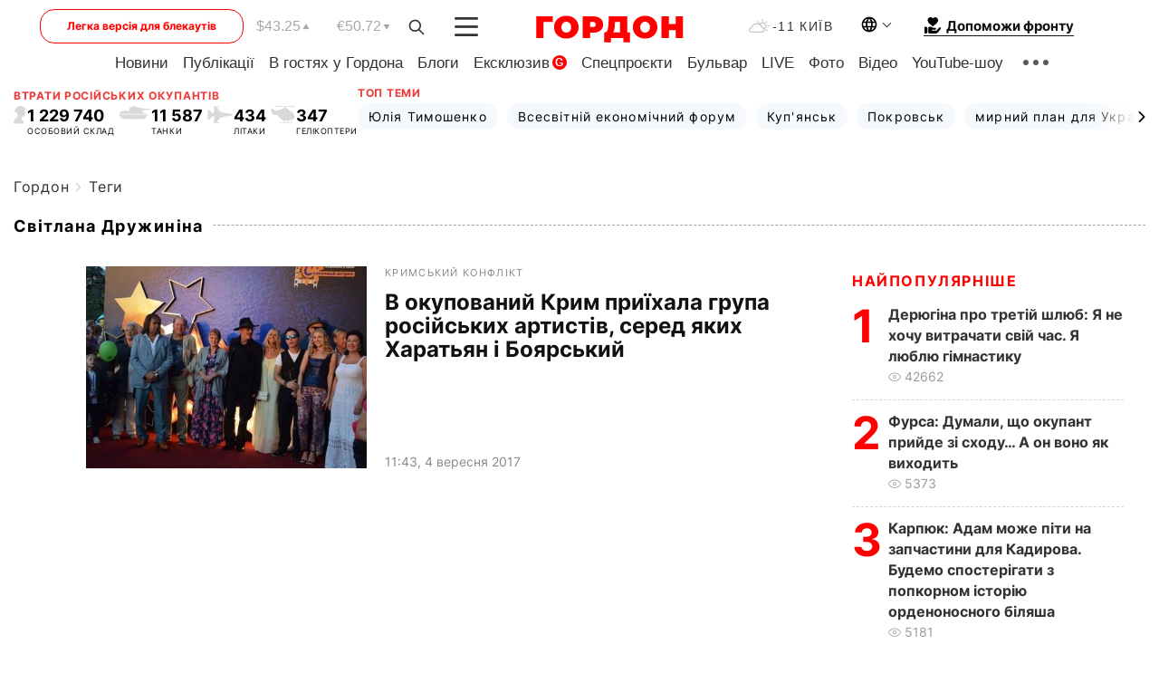

--- FILE ---
content_type: text/html; charset=utf-8
request_url: https://www.google.com/recaptcha/api2/aframe
body_size: 249
content:
<!DOCTYPE HTML><html><head><meta http-equiv="content-type" content="text/html; charset=UTF-8"></head><body><script nonce="uSm0J4ybU6HHFIKEJttGrQ">/** Anti-fraud and anti-abuse applications only. See google.com/recaptcha */ try{var clients={'sodar':'https://pagead2.googlesyndication.com/pagead/sodar?'};window.addEventListener("message",function(a){try{if(a.source===window.parent){var b=JSON.parse(a.data);var c=clients[b['id']];if(c){var d=document.createElement('img');d.src=c+b['params']+'&rc='+(localStorage.getItem("rc::a")?sessionStorage.getItem("rc::b"):"");window.document.body.appendChild(d);sessionStorage.setItem("rc::e",parseInt(sessionStorage.getItem("rc::e")||0)+1);localStorage.setItem("rc::h",'1768982626976');}}}catch(b){}});window.parent.postMessage("_grecaptcha_ready", "*");}catch(b){}</script></body></html>

--- FILE ---
content_type: application/javascript; charset=utf-8
request_url: https://fundingchoicesmessages.google.com/f/AGSKWxV5iH0VV6ySic9BXxztkfSf7V9FpGQHxRuU03PTW36RF916Q4Ga5iV09b4Ty8QvMx5mecp-U88ryaGiUby02U8yqelqG6gKilfxKqYhTkY_9bnSyo-sosqtYGixaNt49zCQW4LCige9YMNwSbQTzgGt37zVb-hwp6eP3Jgy7Q70cYSgZzPapoD8vkY0/_/468x80./downads.-468by60./javascript/ads./admanager3.
body_size: -1291
content:
window['48817b0a-84cf-4927-9615-bffbc288bb03'] = true;